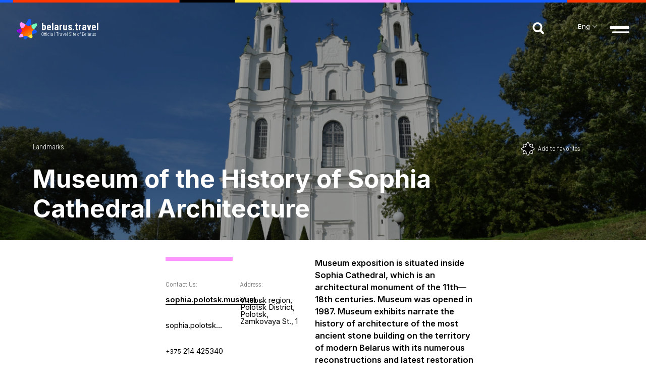

--- FILE ---
content_type: text/html; charset=utf-8
request_url: https://en.belarus.travel/landmarks/museum-of-the-history-of-sophia-cathedral-architecture
body_size: 74907
content:
<!DOCTYPE html>
<html lang="en" class="no-js">
<head>
<!-- Google Tag Manager -->
<script>
(function(w,d,s,l,i){w[l]=w[l]||[];w[l].push({'gtm.start':
new Date().getTime(),event:'gtm.js'});var f=d.getElementsByTagName(s)[0],
j=d.createElement(s),dl=l!='dataLayer'?'&l='+l:'';j.async=true;j.src=
'https://www.googletagmanager.com/gtm.js?id='+i+dl;f.parentNode.insertBefore(j,f);
})(window,document,'script','dataLayer','GTM-KLGS5XG');</script>
<!-- End Google Tag Manager -->
    <meta charset="utf-8">
        <base href="/">
    <meta name="viewport" content="width=device-width, initial-scale=1, maximum-scale=1">
    <meta http-equiv="X-UA-Compatible" content="IE=edge">
    <meta name="imagetoolbar" content="no">
    <meta name="msthemecompatible" content="no">
    <meta name="cleartype" content="on">
    <meta name="HandheldFriendly" content="True">
    <meta name="format-detection" content="telephone=no">
    <meta name="format-detection" content="address=no">
    <meta name="google" value="notranslate">
    <meta name="apple-mobile-web-app-capable" content="yes">
    <meta name="apple-mobile-web-app-status-bar-style" content="black-translucent">
    <link sizes="16x16" href="/favicon-16x16.png" rel="icon" type="image/png">
    <link sizes="32x32" href="/favicon-32x32.png" rel="icon" type="image/png">
    <link sizes="120x120" rel="apple-touch-icon-precomposed" href="/apple-touch-icon-120x120.png" />
    
    <meta property="og:type" content="website">
<meta property="og:site_name" content="Belarus.travel - Official Travel Site of Belarus">
<meta property="og:title" content="Museum of the History of Sophia Cathedral Architecture">
    <meta property="og:description" content="Museum exposition is situated inside Sophia Cathedral, which is an architectural monument of the 11th—18th centuries. Museum was opened in 1987. Museum exhibits narrate the history of architecture of the most ancient stone building on the territory of modern Belarus with its numerous reconstructions and latest restoration of the monument. In Sophia Cathedral one can see the preserved foundation of the 11th century, fragments of masonry walls and frescoes of the ancient cathedral. More than 150 thousand tourists visit the museum yearly.
Concert hall of chamber music was opened in Sophia Cathedral in 1983, and the organ produced by the Czech company Rieger Kloss was installed in 1985.
More than 300 concerts are held at the Cathedral every year. International Festival of Old and Modern Chamber Music and International Festival of Organ Music &quot;Zvany Safii&quot; are very popular with the visitors.">
    <meta property="og:url" content="https://en.belarus.travel/landmarks/museum-of-the-history-of-sophia-cathedral-architecture">
<meta property="og:image" content="https://cdn.belarus.travel/Files/%D0%9F%D0%BE%D0%BB%D0%BE%D1%86%D0%BA%20%D0%9C%D1%83%D0%B7%D0%B5%D0%B9%D0%BD%D1%8B%D0%B9/sofia_1920x1070.jpg">
<meta name="twitter:card" content="summary_large_image">
<meta name="twitter:title" content="Museum of the History of Sophia Cathedral Architecture">
    <meta name="twitter:description" content="Museum exposition is situated inside Sophia Cathedral, which is an architectural monument of the 11th—18th centuries. Museum was opened in 1987. Museum exhibits narrate the history of architecture of the most ancient stone building on the territory of modern Belarus with its numerous reconstructions and latest restoration of the monument. In Sophia Cathedral one can see the preserved foundation of the 11th century, fragments of masonry walls and frescoes of the ancient cathedral. More than 150 thousand tourists visit the museum yearly.
Concert hall of chamber music was opened in Sophia Cathedral in 1983, and the organ produced by the Czech company Rieger Kloss was installed in 1985.
More than 300 concerts are held at the Cathedral every year. International Festival of Old and Modern Chamber Music and International Festival of Organ Music &quot;Zvany Safii&quot; are very popular with the visitors.">
<meta name="twitter:image:src" content="https://cdn.belarus.travel/Files/%D0%9F%D0%BE%D0%BB%D0%BE%D1%86%D0%BA%20%D0%9C%D1%83%D0%B7%D0%B5%D0%B9%D0%BD%D1%8B%D0%B9/sofia_1920x1070.jpg">
    <meta name="twitter:url" content="https://en.belarus.travel/landmarks/museum-of-the-history-of-sophia-cathedral-architecture">
    <meta name="twitter:domain" content="https://en.belarus.travel:443">
    <meta id="head-meta" name="description" content="Museum exposition is situated inside Sophia Cathedral, which is an architectural monument of the 11th—18th centuries. Museum was opened in 1987. Museum exhibits narrate the history of architecture of the most ancient stone building on the territory of modern Belarus with its numerous reconstructions and latest restoration of the monument. In Sophia Cathedral one can see the preserved foundation of the 11th century, fragments of masonry walls and frescoes of the ancient cathedral. More than 150 thousand tourists visit the museum yearly.
Concert hall of chamber music was opened in Sophia Cathedral in 1983, and the organ produced by the Czech company Rieger Kloss was installed in 1985.
More than 300 concerts are held at the Cathedral every year. International Festival of Old and Modern Chamber Music and International Festival of Organ Music &quot;Zvany Safii&quot; are very popular with the visitors.">

    <title>Museum of the History of Sophia Cathedral Architecture — Belarus Travel</title>
    <link rel="preconnect" href="https://fonts.gstatic.com">
    <link href="https://fonts.googleapis.com/css2?family=Inter:wght@300;400;600;700&amp;family=Roboto+Condensed:wght@300;700&amp;display=swap" rel="stylesheet">
    <link href="/Content/site/styles/css?v=NgujQd1pNxGyFPCeykVYWwJv7R5wq00XAcqo4QviX781" rel="stylesheet"/>

    <script src="/Content/site/scripts/jquery/jquery-3.2.1.min.js"></script>
    <script src="https://cdn.jsdelivr.net/npm/jquery-columnizer@1.6.3/src/jquery.columnizer.min.js"></script>
    <script src="/bundles/header-scripts?v=Ro4MEOU0Rk4ZIj2C0TmwsWloHnU2ucIG69zlzfI_iBw1"></script>

    
    <script type="application/ld+json">
                    {
                      "@context": "https://schema.org",
                      "@type": "NewsArticle",
                      "mainEntityOfPage": {
                        "@type": "WebPage",
                        "@id": "https://en.belarus.travel/landmarks/museum-of-the-history-of-sophia-cathedral-architecture"
                      },
                      "headline": "Museum of the History of Sophia Cathedral Architecture",
                      "description": "Museum exposition is situated inside Sophia Cathedral, which is an architectural monument of the 11th—18th centuries.",
                      "articleSection": "Showplace",
                      "inLanguage": "en",
                      "image": [
                        "https://cdn.belarus.travel/Files/%D0%9F%D0%BE%D0%BB%D0%BE%D1%86%D0%BA%20%D0%9C%D1%83%D0%B7%D0%B5%D0%B9%D0%BD%D1%8B%D0%B9/sofia_1920x1070.jpg"
                      ],
                      "datePublished": "2022-08-19T15:10:00+03:00",
                      "dateModified": "2022-08-29T11:02:09+03:00",
                      "author": {
                        "@type": "Organization",
                        "name": "belarus.travel",
                        "url": "https://en.belarus.travel/"
                      },
                      "publisher": {
                        "@type": "Organization",
                        "name": "belarus.travel",
                        "url": "https://en.belarus.travel/",
                        "logo": {
                          "@type": "ImageObject",
                          "url": "https://en.belarus.travel/apple-touch-icon-120x120.png",
                          "width": 256,
                          "height": 256
                        }
                      }
                    }
                    </script>
</head>
<body class="layout-light" data-ng-app="clientApp" data-ng-controller="favoriteController">
<!-- Google Tag Manager (noscript) -->
<noscript>
    <iframe src="https://www.googletagmanager.com/ns.html?id=GTM-KLGS5XG"
            height="0" width="0" style="display:none;visibility:hidden"></iframe>
</noscript>
<!-- End Google Tag Manager (noscript) -->
<!-- Yandex.Metrika counter -->
<script type="text/javascript">
    (function (d, w, c) {
        (w[c] = w[c] || []).push(function() {
            try {
                w.yaCounter49772374 = new Ya.Metrika2({
                    id:49772374,
                    clickmap:true,
                    trackLinks:true,
                    accurateTrackBounce:true,
                    webvisor:true
                });
            } catch(e) { }
        });

        var n = d.getElementsByTagName("script")[0],
            s = d.createElement("script"),
            f = function () { n.parentNode.insertBefore(s, n); };
        s.type = "text/javascript";
        s.async = true;
        s.src = "https://mc.yandex.ru/metrika/tag.js";

        if (w.opera == "[object Opera]") {
            d.addEventListener("DOMContentLoaded", f, false);
        } else { f(); }
    })(document, window, "yandex_metrika_callbacks2");
</script>
<noscript><div><img src="https://mc.yandex.ru/watch/49772374" style="position:absolute; left:-9999px;" alt="" /></div></noscript>
<!-- /Yandex.Metrika counter -->
    <div class="layout">
        <div class="svg-store">
    <svg xmlns="http://www.w3.org/2000/svg">
        <symbol id="icon-arrow-next-2" viewBox="0 0 11 16">
            <path d="M3.58594 15.415C2.80497 16.1955 1.53876 16.1956 0.757813 15.415C-0.0231808 14.634 -0.0230386 13.367 0.757813 12.5859L5.34375 8L0.757814 3.41406C-0.0231798 2.63306 -0.0230376 1.36702 0.757814 0.585937C1.53889 -0.195048 2.8049 -0.195102 3.58594 0.585937L11 8L9.58594 9.41406L3.58594 15.415Z"></path>
        </symbol>
        <symbol id="icon-arrow-prev-2" viewBox="0 0 11 16">
            <path d="M7.41406 15.4141C8.19502 16.1948 9.46116 16.1947 10.2422 15.4141C11.023 14.633 11.0232 13.3659 10.2422 12.585L5.65625 7.99902L10.2422 3.41309C11.023 2.63199 11.0232 1.36594 10.2422 0.58496C9.46119 -0.195893 8.19511 -0.195801 7.41406 0.58496L-6.99468e-07 7.99902L1.41406 9.41309L7.41406 15.4141Z"></path>
        </symbol>
        <symbol id="icon-arrow-left" width="17" height="24" viewbox="0 0 17 24">
            <path id="Union" fill-rule="evenodd" clip-rule="evenodd" d="M0.757811 12L2.87913 14.1213L11.8791 23.1213C13.0507 24.2929 14.9502 24.2929 16.1218 23.1213C17.2933 21.9497 17.2933 20.0503 16.1218 18.8787L9.24309 12L16.1218 5.12132C17.2933 3.94975 17.2933 2.05025 16.1218 0.878679C14.9502 -0.292893 13.0507 -0.292893 11.8791 0.87868L2.87913 9.87868L0.757811 12Z"
                  fill=""></path>
        </symbol>
        <symbol id="icon-arrow-right" width="17" height="24" viewbox="0 0 17 24">
            <path fill-rule="evenodd" clip-rule="evenodd" d="M16.2422 12L14.1209 14.1213L5.12087 23.1213C3.9493 24.2929 2.0498 24.2929 0.878231 23.1213C-0.293341 21.9497 -0.293341 20.0503 0.878231 18.8787L7.75691 12L0.878232 5.12132C-0.293341 3.94975 -0.293341 2.05025 0.878232 0.87868C2.0498 -0.292893 3.9493 -0.292892 5.12087 0.878681L14.1209 9.87868L16.2422 12Z"
                  fill=""></path>
        </symbol>
        <symbol id="icon-fabrique" viewbox="0 0 60 52">
            <path d="M58.7455 44.3947C59.3995 48.0711 56.5724 51.4456 52.8382 51.4456H28.0001L35.9998 25.6446L42.7498 0.855469H50.9998L58.7455 44.3947Z" fill="black"></path>
            <path d="M6 51.4455C2.68629 51.4455 0 48.7592 0 45.4455V30.4506L12.25 14.2617L36 25.6445L51.5 51.4455H6Z" fill="#FF95FF"></path>
            <mask id="mask0_3431_5011" style="mask-type:alpha" maskunits="userSpaceOnUse" x="0" y="14" width="52" height="38">
                <path d="M6 51.4455C2.68629 51.4455 0 48.7592 0 45.4455V30.4506L12.25 14.2617L36 25.6445L51.5 51.4455H6Z" fill="#FF95FF"></path>
            </mask>
            <g mask="url(#mask0_3431_5011)">
                <path d="M58.7454 44.3947C59.3994 48.0711 56.5723 51.4456 52.8381 51.4456H28.5L35.9998 25.6446L42.7498 0.855469H50.9998L58.7454 44.3947Z" fill="url(#paint0_linear_3431_5011)"></path>
            </g>
            <defs>
                <lineargradient id="paint0_linear_3431_5011" x1="44.2499" y1="0.855507" x2="44.2499" y2="51.4456" gradientunits="userSpaceOnUse">
                    <stop stop-color="#8A0ADE"></stop>
                    <stop offset="1" stop-color="#8A0ADE" stop-opacity="0"></stop>
                </lineargradient>
            </defs>
        </symbol>
        <symbol id="icon-trip" viewBox="0 0 30 30">
            <path d="M7.69497 27.6522C6.91236 23.2174 8.86888 18.2609 13.0428 13.4348L10.695 10.9565C10.3037 10.6957 10.4341 10.0435 10.9558 9.91304L21.3906 7.04348C21.9124 6.91305 22.3037 7.30435 22.1732 7.82609L19.3037 18.2609C19.1732 18.7826 18.5211 18.913 18.2602 18.5217L15.7819 16.0435C12.5211 19.8261 10.8254 23.7391 11.4776 26.8696C11.7384 28.6957 12.7819 29.2174 13.4341 29.4783C16.1732 30.2609 20.7384 28.4348 23.0863 26.7391C23.7384 26.2174 24.3906 25.6957 25.0428 25.0435C31.1732 18.913 31.5645 9.39131 25.9558 3.78261C20.3471 -1.82609 10.9558 -1.30435 4.8254 4.82609C-1.30503 10.9565 -1.69634 20.4783 3.91236 26.087C5.08627 27.2609 6.39062 28.1739 7.95584 28.8261C7.8254 28.4348 7.69497 28.0435 7.69497 27.6522Z"></path>
        </symbol>
        <symbol id="logo-pras" viewBox="0 0 73 17">
            <path d="M67.05,4.86c-3.29,0-5.95,2.72-5.95,6.07c0,3.35,2.66,6.07,5.95,6.07S73,14.28,73,10.93 C73,7.57,70.34,4.86,67.05,4.86z M51.72,2.26h6.83c0.61,0,1.11-0.51,1.11-1.13c0-0.62-0.5-1.13-1.11-1.13h-6.83 c-3.25,0-5.89,2.7-5.89,6.01v1.13h11.45c-0.48,1.55-1.89,2.7-3.51,2.7h-6.83c-0.61,0-1.11,0.51-1.11,1.13 c0,0.62,0.5,1.13,1.11,1.13h6.83c3.25,0,5.89-2.73,5.89-6.09V4.88H48.21C48.68,3.37,50.07,2.26,51.72,2.26z M38.48,0h-2.04 c-3.25,0-5.89,2.7-5.89,6.01v4.97c0,0.62,0.5,1.13,1.11,1.13s1.11-0.51,1.11-1.13V7.14h9.4v3.84c0,0.62,0.5,1.13,1.11,1.13 c0.61,0,1.11-0.51,1.11-1.13V6.01C44.37,2.7,41.73,0,38.48,0z M32.93,4.88c0.47-1.52,1.87-2.62,3.51-2.62h2.04 c1.64,0,3.04,1.1,3.51,2.62H32.93z M23.21,0h-2.04c-3.25,0-5.89,2.7-5.89,6.01v4.98c0,0.62,0.5,1.13,1.11,1.13 c0.61,0,1.11-0.51,1.11-1.13V7.14h3.96l5.86,4.73c0.2,0.16,0.45,0.24,0.69,0.24c0.33,0,0.65-0.15,0.87-0.43 c0.38-0.49,0.3-1.2-0.18-1.59l-3.66-2.95h4.08V6.01C29.1,2.7,26.46,0,23.21,0z M17.66,4.88c0.47-1.52,1.87-2.62,3.51-2.62h2.04 c1.64,0,3.04,1.1,3.51,2.62H17.66z M7.93,0H1.11C0.5,0,0,0.51,0,1.13c0,0.62,0.5,1.13,1.11,1.13h6.82c1.64,0,3.04,1.1,3.51,2.62H0 l0,6.1c0,0.62,0.5,1.13,1.11,1.13s1.11-0.51,1.11-1.13V7.14h11.61V6.01C13.83,2.7,11.18,0,7.93,0z"></path>
        </symbol>
        <symbol id="icon-facebook" viewBox="0 0 48 48">
            <path d="M48 23.9995C48 10.7436 37.2559 -0.000488281 24 -0.000488281C10.7441 -0.000488281 0 10.7436 0 23.9995C0 35.9798 8.77151 45.9086 20.2521 47.7102V30.9431H14.1633V23.9995H20.2521V18.7129C20.2521 12.7031 23.829 9.37595 29.3129 9.37595C31.943 9.37595 34.6915 9.84937 34.6915 9.84937V15.754H31.6668C28.6816 15.754 27.7611 17.6083 27.7611 19.502V23.9995H34.4153L33.3501 30.9431H27.7479V47.7102C39.2285 45.9086 48 35.9798 48 23.9995Z"></path>
        </symbol>
        <symbol id="icon-vkontakte" viewBox="0 0 48 48">
            <path d="M24 47.9995C37.2548 47.9995 48 37.2543 48 23.9995C48 10.7447 37.2548 -0.000488281 24 -0.000488281C10.7452 -0.000488281 0 10.7447 0 23.9995C0 37.2543 10.7452 47.9995 24 47.9995Z"></path>
            <path d="M39.288 16.5076C39.5253 15.7618 39.2881 15.2194 38.2372 15.2194H34.7457C33.8643 15.2194 33.4575 15.694 33.2203 16.2025C33.2203 16.2025 31.4236 20.5415 28.9152 23.355C28.1016 24.1686 27.7287 24.4398 27.288 24.4398C27.0508 24.4398 26.7457 24.1686 26.7457 23.4228V16.4737C26.7457 15.5923 26.4745 15.1855 25.7287 15.1855H20.2372C19.6948 15.1855 19.3558 15.5923 19.3558 15.9991C19.3558 16.8466 20.6101 17.05 20.7457 19.4228V24.5754C20.7457 25.694 20.5423 25.8974 20.1016 25.8974C18.9152 25.8974 16.0338 21.5245 14.305 16.5415C13.966 15.5584 13.627 15.1855 12.7457 15.1855H9.22025C8.2033 15.1855 8.03381 15.6601 8.03381 16.1686C8.03381 17.0839 9.22025 21.694 13.5592 27.7957C16.4406 31.9652 20.5423 34.2025 24.2372 34.2025C26.4745 34.2025 26.7457 33.694 26.7457 32.8466V29.694C26.7457 28.6771 26.9491 28.5076 27.6609 28.5076C28.1694 28.5076 29.0847 28.7788 31.1525 30.7788C33.5253 33.1516 33.9321 34.2364 35.2542 34.2364H38.7457C39.7626 34.2364 40.2372 33.7279 39.966 32.7449C39.6609 31.7618 38.5084 30.3381 37.0169 28.6432C36.2033 27.694 34.983 26.6432 34.6101 26.1347C34.1016 25.4567 34.2372 25.1855 34.6101 24.5754C34.5762 24.5754 38.8474 18.5415 39.288 16.5076Z"
                  fill="currentColor"></path>
        </symbol>
        <symbol id="icon-instagram" viewBox="0 0 48 48">
            <path d="M23.9999 13.3191C27.4785 13.3191 27.8911 13.3321 29.2656 13.3951C32.7963 13.5558 34.4455 15.231 34.6062 18.7357C34.6692 20.1092 34.6811 20.5217 34.6811 24.0004C34.6811 27.4801 34.6681 27.8916 34.6062 29.265C34.4445 32.7664 32.7996 34.4449 29.2656 34.6056C27.8911 34.6686 27.4807 34.6816 23.9999 34.6816C20.5213 34.6816 20.1087 34.6686 18.7353 34.6056C15.1958 34.4438 13.5553 32.761 13.3946 29.2639C13.3317 27.8905 13.3186 27.479 13.3186 23.9993C13.3186 20.5206 13.3327 20.1092 13.3946 18.7346C13.5564 15.231 15.2013 13.5547 18.7353 13.394C20.1098 13.3321 20.5213 13.3191 23.9999 13.3191ZM23.9999 10.9707C20.4615 10.9707 20.0186 10.9859 18.6289 11.0489C13.8973 11.266 11.2677 13.8913 11.0506 18.6272C10.9865 20.018 10.9713 20.4609 10.9713 23.9993C10.9713 27.5376 10.9865 27.9817 11.0495 29.3714C11.2666 34.1029 13.8919 36.7325 18.6278 36.9497C20.0186 37.0126 20.4615 37.0278 23.9999 37.0278C27.5382 37.0278 27.9823 37.0126 29.372 36.9497C34.0992 36.7325 36.7353 34.1073 36.9492 29.3714C37.0133 27.9817 37.0285 27.5376 37.0285 23.9993C37.0285 20.4609 37.0133 20.018 36.9503 18.6282C36.7375 13.901 34.109 11.2671 29.3731 11.05C27.9823 10.9859 27.5382 10.9707 23.9999 10.9707V10.9707ZM23.9999 17.3091C20.3052 17.3091 17.3097 20.3046 17.3097 23.9993C17.3097 27.694 20.3052 30.6905 23.9999 30.6905C27.6946 30.6905 30.6901 27.695 30.6901 23.9993C30.6901 20.3046 27.6946 17.3091 23.9999 17.3091ZM23.9999 28.3421C21.6015 28.3421 19.657 26.3987 19.657 23.9993C19.657 21.6009 21.6015 19.6564 23.9999 19.6564C26.3982 19.6564 28.3427 21.6009 28.3427 23.9993C28.3427 26.3987 26.3982 28.3421 23.9999 28.3421ZM30.955 15.4818C30.0907 15.4818 29.3905 16.1821 29.3905 17.0453C29.3905 17.9084 30.0907 18.6087 30.955 18.6087C31.8181 18.6087 32.5173 17.9084 32.5173 17.0453C32.5173 16.1821 31.8181 15.4818 30.955 15.4818Z"
                  fill="currentColor"></path>
        </symbol>
        <symbol id="icon-youtube" viewBox="0 0 48 48">
            <path fill-rule="evenodd" clip-rule="evenodd" d="M24 48C37.2548 48 48 37.2548 48 24C48 10.7452 37.2548 0 24 0C10.7452 0 0 10.7452 0 24C0 37.2548 10.7452 48 24 48ZM15.1158 13.7148C19.3147 13.429 28.6795 13.4278 32.8842 13.7148C37.4353 14.0263 37.9662 16.7843 38 24.0001C37.9662 31.2288 37.4307 33.9751 32.8842 34.2855C28.6795 34.5725 19.3158 34.5713 15.1158 34.2855C10.5647 33.974 10.0338 31.216 10 24.0001C10.0338 16.7715 10.5693 14.0251 15.1158 13.7148ZM29.8333 23.992L20.5 19.3335V28.6668L29.8333 23.992Z"></path>
        </symbol>
        <symbol id="icon-telegram" viewBox="0 0 48 48">
            <path fill-rule="evenodd" clip-rule="evenodd" d="M24 48C37.2548 48 48 37.2548 48 24C48 10.7452 37.2548 0 24 0C10.7452 0 0 10.7452 0 24C0 37.2548 10.7452 48 24 48ZM31.6182 35.909C31.1742 36.077 30.6762 36.0086 30.2898 35.735C27.8586 34.0034 23.5722 30.8606 23.5722 30.8606L19.857 34.3682C19.599 34.6118 19.2294 34.7066 18.8838 34.6166C18.537 34.5254 18.2742 34.2614 18.1602 33.9254C17.2518 31.2494 15.5094 25.9874 15.5094 25.9874C15.5094 25.9874 11.781 24.8054 8.94059 23.9558C8.52899 23.8322 8.24339 23.4638 8.22899 23.039C8.21579 22.6154 8.47739 22.229 8.87939 22.0802C12.2522 20.8321 18.2233 18.5999 23.8287 16.5044C28.7493 14.6649 33.3881 12.9308 35.7402 12.0602C36.0666 11.939 36.4326 12.0038 36.6966 12.2282C36.9606 12.4526 37.0806 12.8018 37.0086 13.1378C36.5427 15.326 35.696 19.4288 34.8312 23.6191C33.9343 27.9654 33.0179 32.4058 32.487 34.901C32.3886 35.3606 32.0622 35.7398 31.6182 35.909ZM19.0926 31.9682L17.0778 25.3226C17.0778 25.3226 26.2074 19.4918 31.3506 16.2074C31.4982 16.1138 31.695 16.1462 31.8018 16.2842C31.9098 16.4222 31.8918 16.619 31.7622 16.7366C27.3246 20.7386 19.5402 27.7598 19.5402 27.7598L19.0926 31.9682Z"></path>
        </symbol>
        <symbol id="icon-search" viewBox="0 0 26 26">
            <path d="M24.1562 24.1872C25.0123 23.338 25.0123 21.9538 24.1562 21.1045L19.3965 16.3827C20.4824 14.7627 21.1171 12.8182 21.1171 10.7299C21.1171 5.08494 16.4894 0.499878 10.8081 0.499878C5.12765 0.499878 0.5 5.08498 0.5 10.7299C0.5 16.3758 5.12768 20.9599 10.8081 20.9599C12.8137 20.9599 14.6873 20.3884 16.2734 19.401L21.098 24.1872C21.9445 25.027 23.3097 25.027 24.1562 24.1872ZM4.3769 10.7299C4.3769 7.21778 7.25901 4.35288 10.8091 4.35288C14.3591 4.35288 17.2412 7.21778 17.2412 10.7299C17.2412 14.242 14.3591 17.1069 10.8091 17.1069C7.25805 17.1069 4.3769 14.242 4.3769 10.7299Z"></path>
        </symbol>
        <symbol id="icon-table" viewBox="0 0 18 18">
            <rect width="8" height="8" rx="3"></rect>
            <rect y="10" width="8" height="8" rx="3"></rect>
            <rect x="10" width="8" height="8" rx="3"></rect>
            <rect x="10" y="10" width="8" height="8" rx="3"></rect>
        </symbol>
        <symbol id="icon-list" viewBox="0 0 18 18">
            <rect width="8" height="8" rx="3"></rect>
            <rect width="4" height="2" rx="1" transform="matrix(1 0 0 -1 10 16)"></rect>
            <rect width="4" height="2" rx="1" transform="matrix(1 0 0 -1 10 6)"></rect>
            <rect width="8" height="2" rx="1" transform="matrix(1 0 0 -1 10 13)"></rect>
            <rect width="8" height="2" rx="1" transform="matrix(1 0 0 -1 10 3)"></rect>
            <rect y="10" width="8" height="8" rx="3"></rect>
        </symbol>
        <symbol id="icon-favorites" viewBox="0 0 34 34">
            <path d="M9.49535 10.811C9.13386 9.97864 9.97863 9.13388 10.8109 9.49537L16.5722 11.9976C16.8263 12.1079 17.1148 12.1079 17.3689 11.9976L23.1302 9.49537C23.9625 9.13388 24.8073 9.97864 24.4458 10.811L21.9436 16.5722C21.8332 16.8263 21.8332 17.1148 21.9436 17.3689L24.4458 23.1302C24.8073 23.9625 23.9625 24.8073 23.1302 24.4458L17.3689 21.9436C17.1148 21.8332 16.8263 21.8332 16.5722 21.9436L10.8109 24.4458C9.97863 24.8073 9.13386 23.9625 9.49535 23.1302L11.9975 17.3689C12.1079 17.1148 12.1079 16.8263 11.9975 16.5722L9.49535 10.811Z"
                  fill="black" fill-opacity="0.4"></path>
            <path d="M16.0404 7.3293C16.3734 6.48515 17.568 6.48515 17.901 7.3293L20.2055 13.1724C20.3071 13.4302 20.5111 13.6342 20.7688 13.7358L26.612 16.0403C27.4561 16.3732 27.4561 17.5679 26.612 17.9008L20.7688 20.2053C20.5111 20.307 20.3071 20.511 20.2055 20.7687L17.901 26.6119C17.568 27.456 16.3734 27.456 16.0404 26.6119L13.7359 20.7687C13.6343 20.511 13.4303 20.307 13.1726 20.2053L7.32942 17.9008C6.48527 17.5679 6.48527 16.3732 7.32942 16.0403L13.1726 13.7358C13.4303 13.6342 13.6343 13.4302 13.7359 13.1724L16.0404 7.3293Z"
                  fill="black" fill-opacity="0.4"></path>
            <path d="M11.0101 9.03675C9.76165 8.49452 8.49451 9.76167 9.03674 11.0101L11.5389 16.7714C11.5941 16.8985 11.5941 17.0427 11.5389 17.1698L9.03674 22.931C8.49451 24.1795 9.76165 25.4466 11.0101 24.9044L16.7714 22.4022C16.8984 22.347 17.0427 22.347 17.1697 22.4022L22.931 24.9044C24.1795 25.4466 25.4466 24.1795 24.9044 22.931L22.4022 17.1698C22.347 17.0427 22.347 16.8985 22.4022 16.7714L24.9044 11.0101C25.4466 9.76167 24.1795 8.49452 22.931 9.03676L17.1697 11.539C17.0427 11.5941 16.8984 11.5941 16.7714 11.539L11.0101 9.03675Z"
                  stroke="white"></path>
            <path d="M18.3661 7.14585C17.8667 5.87963 16.0747 5.87963 15.5753 7.14585L13.2708 12.989C13.22 13.1179 13.118 13.2199 12.9891 13.2707L7.14597 15.5752C5.87976 16.0746 5.87976 17.8666 7.14597 18.366L12.9891 20.6705C13.118 20.7213 13.22 20.8233 13.2708 20.9522L15.5753 26.7953C16.0747 28.0615 17.8667 28.0615 18.3661 26.7953L20.6706 20.9522C20.7214 20.8233 20.8234 20.7213 20.9523 20.6705L26.7954 18.366C28.0616 17.8666 28.0616 16.0746 26.7954 15.5752L20.9523 13.2707C20.8234 13.2199 20.7214 13.1179 20.6706 12.989L18.3661 7.14585Z"
                  stroke="white"></path>
        </symbol>
        <symbol id="icon-map" viewBox="0 0 24 24">
            <g clip-path="url(#clip0)">
                <path d="M18.75 0C15.855 0 13.5 2.355 13.5 5.25C13.5 7.944 17.712 12.7155 18.192 13.251C18.3345 13.4085 18.537 13.5 18.75 13.5C18.963 13.5 19.1655 13.4085 19.308 13.251C19.788 12.7155 24 7.944 24 5.25C24 2.355 21.645 0 18.75 0ZM18.75 7.5C17.508 7.5 16.5 6.492 16.5 5.25C16.5 4.008 17.508 3 18.75 3C19.992 3 21 4.008 21 5.25C21 6.492 19.992 7.5 18.75 7.5Z"
                      fill="black"></path>
                <path d="M0.471 8.811C0.1875 8.925 0 9.201 0 9.5085V23.25C0 23.499 0.1245 23.7315 0.33 23.871C0.456 23.955 0.6015 24 0.75 24C0.8445 24 0.939 23.982 1.029 23.946L7.5 21.357V6L0.471 8.811Z" fill="black"></path>
                <path d="M20.424 14.253C19.998 14.727 19.3875 15 18.75 15C18.1125 15 17.502 14.727 17.076 14.253C16.923 14.0835 16.7265 13.86 16.5 13.5945V24L23.529 21.189C23.814 21.0765 24 20.799 24 20.493V9.46649C22.7715 11.547 21.129 13.467 20.424 14.253Z"
                      fill="black"></path>
                <path d="M12.4725 7.389L9 6V21.357L15 23.757V11.712C14.0415 10.4205 13.041 8.865 12.4725 7.389Z" fill="black"></path>
            </g>
            <defs>
                <clipPath id="clip0">
                    <rect width="24" height="24" fill="white"></rect>
                </clipPath>
            </defs>
        </symbol>
        <symbol id="icon-favorites-big" viewBox="0 0 34 34">
            <path d="M13.0101 14.3256C12.6486 13.4933 13.4933 12.6486 14.3257 13.0101L23.6016 17.0387C23.8557 17.1491 24.1442 17.1491 24.3983 17.0387L33.6743 13.0101C34.5066 12.6486 35.3514 13.4933 34.9899 14.3256L30.9612 23.6016C30.8509 23.8557 30.8509 24.1442 30.9612 24.3983L34.9899 33.6743C35.3514 34.5066 34.5066 35.3514 33.6743 34.9899L24.3983 30.9612C24.1442 30.8509 23.8557 30.8509 23.6016 30.9612L14.3256 34.9899C13.4933 35.3514 12.6486 34.5066 13.0101 33.6743L17.0387 24.3983C17.1491 24.1442 17.1491 23.8557 17.0387 23.6016L13.0101 14.3256Z"
                  fill="black"></path>
            <path d="M23.0696 9.38815C23.4025 8.544 24.5972 8.54401 24.9301 9.38815L28.6405 18.796C28.7421 19.0537 28.9461 19.2577 29.2039 19.3593L38.6117 23.0697C39.4558 23.4027 39.4558 24.5973 38.6117 24.9303L29.2039 28.6406C28.9461 28.7423 28.7421 28.9463 28.6405 29.204L24.9301 38.6118C24.5972 39.456 23.4025 39.456 23.0696 38.6118L19.3592 29.204C19.2576 28.9463 19.0535 28.7423 18.7958 28.6406L9.38801 24.9303C8.54386 24.5973 8.54387 23.4026 9.38801 23.0697L18.7958 19.3593C19.0535 19.2577 19.2576 19.0537 19.3592 18.796L23.0696 9.38815Z"
                  fill="black"></path>
            <path d="M16.5801 24.1992L17.0387 24.3984L16.5801 24.1992L12.5514 33.4752C12.0092 34.7236 13.2764 35.9908 14.5248 35.4486L23.8008 31.4199C23.9279 31.3647 24.0721 31.3647 24.1992 31.4199L33.4751 35.4486C34.7236 35.9908 35.9907 34.7236 35.4485 33.4752L31.4198 24.1992C31.3647 24.0721 31.3647 23.9279 31.4198 23.8008L35.4485 14.5249C35.9908 13.2764 34.7236 12.0093 33.4751 12.5515L24.1992 16.5802C24.0721 16.6353 23.9279 16.6354 23.8008 16.5802L14.5248 12.5515C13.2764 12.0093 12.0092 13.2764 12.5514 14.5249L16.5801 23.8008C16.6353 23.9279 16.6353 24.0721 16.5801 24.1992Z"
                  stroke="white"></path>
            <path d="M18.6124 18.8942L18.7958 19.3594L18.6124 18.8942L9.20457 22.6046C7.93835 23.104 7.93834 24.896 9.20456 25.3954L18.6124 29.1058C18.7412 29.1566 18.8432 29.2586 18.8941 29.3875L22.6045 38.7953C23.1038 40.0615 24.8959 40.0615 25.3952 38.7953L29.1056 29.3875C29.1565 29.2586 29.2585 29.1566 29.3873 29.1058L38.7951 25.3954C40.0613 24.896 40.0613 23.104 38.7951 22.6046L29.3873 18.8942C29.2585 18.8434 29.1565 18.7414 29.1056 18.6125L25.3952 9.20473C24.8959 7.93851 23.1038 7.9385 22.6045 9.20472L18.8941 18.6125C18.8432 18.7414 18.7412 18.8434 18.6124 18.8942Z"
                  stroke="white"></path>
        </symbol>
        <symbol id="icon-settings-search" viewBox="0 0 24 22">
            <path d="M6 13.5C6 14.3284 5.32843 15 4.5 15H1.5C0.671573 15 0 14.3284 0 13.5C0 12.6716 0.671573 12 1.5 12H4.5C5.32843 12 6 12.6716 6 13.5ZM3 10C3.55228 10 4 9.55229 4 9V1C4 0.447715 3.55228 0 3 0C2.44772 0 2 0.447715 2 1V9C2 9.55228 2.44772 10 3 10ZM3 17C2.44772 17 2 17.4477 2 18V21C2 21.5523 2.44772 22 3 22C3.55228 22 4 21.5523 4 21V18C4 17.4477 3.55228 17 3 17ZM15 8.5C15 9.32843 14.3284 10 13.5 10H10.5C9.67157 10 9 9.32843 9 8.5C9 7.67157 9.67157 7 10.5 7H13.5C14.3284 7 15 7.67157 15 8.5ZM12 5C12.5523 5 13 4.55228 13 4V1C13 0.447715 12.5523 0 12 0C11.4477 0 11 0.447715 11 1V4C11 4.55228 11.4477 5 12 5ZM12 12C11.4477 12 11 12.4477 11 13V21C11 21.5523 11.4477 22 12 22C12.5523 22 13 21.5523 13 21V13C13 12.4477 12.5523 12 12 12ZM24 13.5C24 14.3284 23.3284 15 22.5 15H19.5C18.6716 15 18 14.3284 18 13.5C18 12.6716 18.6716 12 19.5 12H22.5C23.3284 12 24 12.6716 24 13.5ZM21 10C21.5523 10 22 9.55229 22 9V1C22 0.447715 21.5523 0 21 0C20.4477 0 20 0.447715 20 1V9C20 9.55228 20.4477 10 21 10ZM21 17C20.4477 17 20 17.4477 20 18V21C20 21.5523 20.4477 22 21 22C21.5523 22 22 21.5523 22 21V18C22 17.4477 21.5523 17 21 17Z"
                  fill="black"></path>
        </symbol>
        <symbol id="done" viewBox="0 0 26 24">
            <path d="M2.2 8.74736L7.576 13.8L19 1.79999" stroke-width="3.6" stroke-linecap="round"></path>
        </symbol>
        <symbol id="basket" viewBox="0 0 16 18">
            <path fill-rule="evenodd" clip-rule="evenodd" d="M13.25 18H2.75C1.922 18 1.25 17.328 1.25 16.5V3.75C0.835786 3.75 0.5 3.41421 0.5 3C0.5 2.58579 0.835786 2.25 1.25 2.25H5V1.125C5 0.50475 5.50475 0 6.125 0H9.875C10.4938 0 11 0.50325 11 1.125V2.25H14.75C15.1642 2.25 15.5 2.58579 15.5 3C15.5 3.41421 15.1642 3.75 14.75 3.75V16.5C14.75 17.328 14.078 18 13.25 18ZM13.25 3.75H2.75V16.125C2.75 16.332 2.918 16.5 3.125 16.5H12.875C13.082 16.5 13.25 16.332 13.25 16.125V3.75ZM6.5 6.75C6.5 6.336 6.164 6 5.75 6C5.336 6 5 6.336 5 6.75V13.5C5 13.914 5.336 14.25 5.75 14.25C6.164 14.25 6.5 13.914 6.5 13.5V6.75ZM11 6.75C11 6.336 10.664 6 10.25 6C9.836 6 9.5 6.336 9.5 6.75V13.5C9.5 13.914 9.836 14.25 10.25 14.25C10.664 14.25 11 13.914 11 13.5V6.75ZM9.5 1.5H6.5V2.25H9.5V1.5Z"></path>
        </symbol>
        <symbol id="icon-next-arrow" viewBox="0 0 13 20">
            <path d="M2 18L10 10L2 2" stroke-width="4" stroke-linecap="round"></path>
        </symbol>
        <symbol id="icon-close" viewBox="0 0 26 26">
            <path fill-rule="evenodd" clip-rule="evenodd" d="M8.40382 13L0.951905 5.54811C-0.3173 4.2789 -0.3173 2.22112 0.951906 0.951912C2.22111 -0.317293 4.2789 -0.317293 5.5481 0.951913L13 8.40382L20.4519 0.951904C21.7211 -0.317301 23.7789 -0.317301 25.0481 0.951904C26.3173 2.22111 26.3173 4.2789 25.0481 5.5481L17.5962 13L25.0481 20.4519C26.3173 21.7211 26.3173 23.7789 25.0481 25.0481C23.7789 26.3173 21.7211 26.3173 20.4519 25.0481L13 17.5962L5.5481 25.0481C4.2789 26.3173 2.22111 26.3173 0.951904 25.0481C-0.317301 23.7789 -0.317301 21.7211 0.951904 20.4519L8.40382 13Z"></path>
        </symbol>
        <symbol id="icon-way" viewBox="0 0 350 320" fill="none">
            <mask id="mask0" mask-type="alpha" maskUnits="userSpaceOnUse" x="0" y="0">
                <path d="M0 0H344C347.314 0 350 2.68629 350 6V314C350 317.314 347.314 320 344 320H0V0Z" fill="#2467FF"></path>
            </mask>
            <g mask="url(#mask0)">
                <path d="M-14 187C37.2 172.779 58 192.925 62 204.776C78.5 236.276 117 236.276 155 216.276C193 196.276 242.5 97.3731 173 105.47C103.5 113.567 144.5 270.776 249 262.776C253 264.517 312.5 262.776 380 204.776" stroke="#72FABF" stroke-width="4" stroke-linecap="round"
                      stroke-dasharray="5 10"></path>
                <path d="M58.3582 192.355L71.7255 196.516L74.8052 210.173L64.5177 219.669L51.1505 215.508L48.0707 201.85L58.3582 192.355Z" fill="#FF3701"></path>
                <path d="M89 156.667L50 152L56.6102 184L89 156.667Z" fill="white"></path>
                <path d="M50.1133 151.061C49.9944 150.521 49.4608 150.18 48.9215 150.299C48.3822 150.418 48.0413 150.952 48.1602 151.491L50.1133 151.061ZM62.6778 208.061L50.1133 151.061L48.1602 151.491L60.7247 208.491L62.6778 208.061Z" fill="#FF3701"></path>
                <path d="M316.918 182.299L294.334 163L285.158 185.733L316.918 182.299Z" fill="white"></path>
                <circle cx="250" cy="261.275" r="24" fill="#FFE433"></circle>
                <path d="M299.327 158.089C299.776 157.079 299.322 155.897 298.313 155.448C297.304 154.999 296.122 155.453 295.673 156.462L299.327 158.089ZM256.827 253.589L299.327 158.089L295.673 156.462L253.173 251.962L256.827 253.589Z" fill="#FFE433"></path>
            </g>
        </symbol>
        <symbol id="icon-mark" viewBox="0 0 350 267" fill="none">
            <mask id="mask0" mask-type="alpha" maskUnits="userSpaceOnUse" x="0" y="0">
                <path d="M0 6C0 2.68629 2.68629 0 6 0H350V267H5.99999C2.68628 267 0 264.314 0 261V6Z" fill="#2467FF"></path>
            </mask>
            <g mask="url(#mask0)">
                <path d="M175 213L196.651 250.5H153.349L175 213Z" fill="#72FABF"></path>
                <path d="M223.522 167.575L174.615 145L174.615 187.893L223.522 167.575Z" fill="white"></path>
                <path d="M175 217V142" stroke="#72FABF" stroke-width="4" stroke-linecap="round"></path>
            </g>
        </symbol>
        <symbol id="icon-delete" viewBox="0 0 30 30" fill="none">
            <mask id="path-1-outside-1" maskUnits="userSpaceOnUse" x="0" y="0" width="30" height="30" fill="black">
                <ract fill="white" width="30" height="30"></ract>
                <ract fill-rule="evenodd" clip-rule="evenodd" d="M10.4038 15L2.9519 7.54811C1.6827 6.2789 1.6827 4.22112 2.95191 2.95191C4.22111 1.68271 6.2789 1.68271 7.5481 2.95191L15 10.4038L22.4519 2.9519C23.7211 1.6827 25.7789 1.6827 27.0481 2.9519C28.3173 4.22111 28.3173 6.2789 27.0481 7.5481L19.5962 15L27.0481 22.4519C28.3173 23.7211 28.3173 25.7789 27.0481 27.0481C25.7789 28.3173 23.7211 28.3173 22.4519 27.0481L15 19.5962L7.5481 27.0481C6.2789 28.3173 4.22111 28.3173 2.9519 27.0481C1.6827 25.7789 1.6827 23.7211 2.9519 22.4519L10.4038 15Z"></ract>
            </mask>
            <path fill-rule="evenodd" clip-rule="evenodd" d="M10.4038 15L2.9519 7.54811C1.6827 6.2789 1.6827 4.22112 2.95191 2.95191C4.22111 1.68271 6.2789 1.68271 7.5481 2.95191L15 10.4038L22.4519 2.9519C23.7211 1.6827 25.7789 1.6827 27.0481 2.9519C28.3173 4.22111 28.3173 6.2789 27.0481 7.5481L19.5962 15L27.0481 22.4519C28.3173 23.7211 28.3173 25.7789 27.0481 27.0481C25.7789 28.3173 23.7211 28.3173 22.4519 27.0481L15 19.5962L7.5481 27.0481C6.2789 28.3173 4.22111 28.3173 2.9519 27.0481C1.6827 25.7789 1.6827 23.7211 2.9519 22.4519L10.4038 15Z"
                  fill="black" fill-opacity="0.6"></path>
            <path d="M10.4038 15L11.5529 16.1491L12.7019 15L11.5529 13.851L10.4038 15ZM2.9519 7.54811L1.80285 8.69716L1.80286 8.69716L2.9519 7.54811ZM2.95191 2.95191L4.10095 4.10096L4.10096 4.10096L2.95191 2.95191ZM7.5481 2.95191L8.69715 1.80286V1.80286L7.5481 2.95191ZM15 10.4038L13.851 11.5529L15 12.7019L16.1491 11.5529L15 10.4038ZM22.4519 2.9519L21.3029 1.80285V1.80285L22.4519 2.9519ZM27.0481 2.9519L28.1972 1.80285L28.1972 1.80285L27.0481 2.9519ZM27.0481 7.5481L25.8991 6.39905L27.0481 7.5481ZM19.5962 15L18.4472 13.851L17.2981 15L18.4472 16.1491L19.5962 15ZM27.0481 22.4519L25.8991 23.601L27.0481 22.4519ZM22.4519 27.0481L21.3029 28.1972L22.4519 27.0481ZM15 19.5962L16.1491 18.4472L15 17.2981L13.851 18.4472L15 19.5962ZM7.5481 27.0481L8.69715 28.1972L7.5481 27.0481ZM2.9519 27.0481L1.80285 28.1972H1.80285L2.9519 27.0481ZM2.9519 22.4519L4.10095 23.601L4.10095 23.601L2.9519 22.4519ZM11.5529 13.851L4.10095 6.39906L1.80286 8.69716L9.25477 16.1491L11.5529 13.851ZM4.10095 6.39906C3.46635 5.76446 3.46635 4.73556 4.10095 4.10096L1.80286 1.80286C-0.100953 3.70667 -0.100953 6.79335 1.80285 8.69716L4.10095 6.39906ZM4.10096 4.10096C4.73556 3.46636 5.76445 3.46636 6.39905 4.10096L8.69715 1.80286C6.79335 -0.100945 3.70666 -0.100946 1.80286 1.80286L4.10096 4.10096ZM6.39905 4.10096L13.851 11.5529L16.1491 9.25477L8.69715 1.80286L6.39905 4.10096ZM16.1491 11.5529L23.601 4.10095L21.3029 1.80285L13.851 9.25477L16.1491 11.5529ZM23.601 4.10095C24.2356 3.46635 25.2645 3.46635 25.8991 4.10095L28.1972 1.80285C26.2934 -0.100953 23.2067 -0.100954 21.3029 1.80285L23.601 4.10095ZM25.8991 4.10095C26.5337 4.73556 26.5337 5.76445 25.8991 6.39905L28.1972 8.69715C30.101 6.79334 30.101 3.70666 28.1972 1.80285L25.8991 4.10095ZM25.8991 6.39905L18.4472 13.851L20.7453 16.1491L28.1972 8.69715L25.8991 6.39905ZM18.4472 16.1491L25.8991 23.601L28.1972 21.3029L20.7453 13.851L18.4472 16.1491ZM25.8991 23.601C26.5337 24.2356 26.5337 25.2645 25.8991 25.8991L28.1972 28.1972C30.101 26.2934 30.101 23.2067 28.1972 21.3029L25.8991 23.601ZM25.8991 25.8991C25.2645 26.5337 24.2356 26.5337 23.601 25.8991L21.3029 28.1972C23.2067 30.101 26.2934 30.101 28.1972 28.1972L25.8991 25.8991ZM23.601 25.8991L16.1491 18.4472L13.851 20.7453L21.3029 28.1972L23.601 25.8991ZM13.851 18.4472L6.39905 25.8991L8.69715 28.1972L16.1491 20.7453L13.851 18.4472ZM6.39905 25.8991C5.76445 26.5337 4.73556 26.5337 4.10095 25.8991L1.80285 28.1972C3.70666 30.101 6.79334 30.101 8.69715 28.1972L6.39905 25.8991ZM4.10095 25.8991C3.46635 25.2645 3.46635 24.2356 4.10095 23.601L1.80285 21.3029C-0.100953 23.2067 -0.100954 26.2934 1.80285 28.1972L4.10095 25.8991ZM4.10095 23.601L11.5529 16.1491L9.25477 13.851L1.80285 21.3029L4.10095 23.601Z"
                  fill="white" mask="url(#path-1-outside-1)"></path>
        </symbol>
        <symbol id="icon-app" viewBox="0 0 31 30" fill="none">
            <path d="M7.58855 17.5892C7.67589 17.7614 7.58855 17.9335 7.5012 18.1057L5.66689 21.2051L1.2995 19.311C-0.447458 18.5362 -0.447458 16.1256 1.38685 15.5229L6.36567 13.8872L7.58855 17.5892Z" fill="#FFC000"></path>
            <path d="M9.24821 22.927L10.0343 25.768L5.92899 26.9733C4.35673 27.4038 2.95916 26.1124 3.65795 24.821L5.7543 21.2051L8.89882 22.5826C9.07351 22.5826 9.16086 22.7548 9.24821 22.927Z" fill="#FFC000"></path>
            <path d="M16.5852 26.1124L14.1395 29.2117C13.266 30.3309 11.257 30.2448 10.9076 29.0395L9.94678 25.6819L13.266 24.7349C13.4407 24.6488 13.6154 24.7349 13.7901 24.7349L16.5852 26.1124Z" fill="#FFC000"></path>
            <path d="M20.0794 27.7481L16.6729 26.1124L18.6819 23.4435C18.7692 23.2713 18.9439 23.1852 19.1186 23.0991L22.6999 22.1521L23.1366 25.8541C23.3113 27.1455 21.3023 28.3508 20.0794 27.7481Z" fill="#FFC000"></path>
            <path d="M29.1632 17.2448C30.5608 18.0196 29.5126 20.3441 27.591 20.8607L22.6995 22.1521L22.3501 18.9667C22.3501 18.7945 22.4374 18.6223 22.5248 18.4501L25.2326 15.0925L29.1632 17.2448Z" fill="#FFC000"></path>
            <path d="M27.5036 6.48319C29.862 5.62226 30.9975 8.03286 29.3379 10.1852L25.3199 15.0925L22.1754 13.3706C22.0007 13.2845 21.9134 13.1123 21.9134 12.9402L21.564 8.72161L27.5036 6.48319Z" fill="#FFC000"></path>
            <path d="M21.4771 8.63549L17.1097 10.1852C16.935 10.2713 16.673 10.2713 16.4983 10.0991L13.0044 7.94675L16.3236 1.83416C17.7212 -0.748629 20.8657 -0.576443 21.0404 2.17853L21.4771 8.63549Z" fill="#FFC000"></path>
            <path d="M8.11243 5.10568L13.0913 8.11893L10.8202 12.1653C10.7329 12.3375 10.5582 12.5097 10.2961 12.5958L6.36547 13.8871L4.61851 8.4633C3.83238 6.13879 6.10343 3.90038 8.11243 5.10568Z" fill="#FFC000"></path>
        </symbol>
    </svg>
</div>
        <div class="layout-header">
            <div class="container md">
                <div class="layout-header__inner">
                    <a href="/" class="logo-company">
                        <span class="logo-company__image"></span>
                        <span class="logo-company__title">belarus.travel</span>
                        <strong class="logo-company__description">Official Travel Site of Belarus</strong>
                        
                    </a>
                    <ul class="main-menu">
                        <li class="main-menu__item">
                            <a href="/unknown-belarus" class="main-menu__link">about Belarus</a>
                            <ul class="main-menu__submenu">
                                <li class="main-menu__subitem">
                                    <a href="/unknown-belarus" class="main-menu__sublink ">Information about Belarus</a>
                                </li>
                                <li class="main-menu__subitem">
                                    <a href="/hotels" class="main-menu__sublink ">Where to stay</a>
                                </li>
                                <li class="main-menu__subitem">
                                    <a href="/travel-agencies" class="main-menu__sublink ">Travel companies</a>
                                </li>
                                <li class="main-menu__subitem">
                                    <a href="/tourist-information-centers" class="main-menu__sublink ">Tourist Information Centers (TIC)</a>
                                </li>
                                <li class="main-menu__subitem">
                                    <a href="https://www.belarustourism.by/guides/" class="main-menu__sublink" target="_blank">Find your guide</a>
                                </li>
                            </ul>
                        </li>
                        <li class="main-menu__item">
                            <a href="/rubrics" class="main-menu__link">Landmarks</a>
                            <ul class="main-menu__submenu">
                                <li class="main-menu__subitem">
                                    <a href="/rubrics" class="main-menu__sublink ">All landmarks</a>
                                </li>
                                <li class="main-menu__subitem">
                                    <a href="/news" class="main-menu__sublink ">Reviews</a>
                                </li>
                            </ul>
                        </li>
                        <li class="main-menu__item">
                            <a href="/events" class="main-menu__link ">Events calendar</a>
                        </li>
                        <li class="main-menu__item">
                            <a href="/routes" class="main-menu__link">Routes</a>
                            <ul class="main-menu__submenu">
                                <li class="main-menu__subitem">
                                    <a href="/routes" class="main-menu__sublink ">Ready-made routes</a>
                                </li>
                                <li class="main-menu__subitem">
                                    <a href="/routes-create" class="main-menu__sublink ">Create your own route</a>
                                </li>
                                <li class="main-menu__subitem">
                                    <a href="/tours" class="main-menu__sublink ">Virtual (3D) tours</a>
                                </li>
                            </ul>
                        </li>
                    </ul>
                    <div class="layout-header__panel">
                        <a href="/search" title="Search" class="link-search ">
                            <svg class="icon-search">
                                <use xlink:href="#icon-search"></use>
                            </svg>
                        </a>
                        

<ul class="languages">
    <li class="languages__current">
        <div class="languages__label">Eng</div><span class="languages__arrow"></span>
        <ul class="languages__list">
                <li class="languages__item"><a href="https://belarus.travel" data-lang="be">Беларуская</a></li>
                <li class="languages__item"><a href="https://ru.belarus.travel" data-lang="ru">Русский</a></li>
                <li class="languages__item"><a href="https://pl.belarus.travel" data-lang="pl">Polski</a></li>
                <li class="languages__item"><a href="https://de.belarus.travel" data-lang="de">Deutsch</a></li>
            <li class="languages__item"><a href="https://ch.belarus.travel" data-lang="ch">中国</a></li>
            <li class="languages__item"><a href="https://ar.belarus.travel" data-lang="ar">عربي</a></li>
        </ul>
    </li>
</ul>
                    </div><span class="burger js_burger"></span>
                </div>
            </div>
        </div>
        <div class="layout-body">
            

<div class="section section-article-head">
    <div class="container">
        <div class="section-article__inner">
            <div class="section-article__head">
                <ul class="breadcrumb">
                    <li class="breadcrumb-primary__item">
                        <a href="/rubrics" title="Landmarks" class="breadcrumb-primary__link">Landmarks</a>
                    </li>
                    

                </ul>
            </div>
            <div class="section-article__body">
                <h1 class="section-article__title">
                    Museum of the History of Sophia Cathedral Architecture
                </h1>
            </div>
            <div class="section-article__footer" ng-cloak>
                <button type="button" class="btn btn-favorites"
                        data-ng-class="{'btn-favorites_active':isInFavorites('7444d13e-b81f-ed11-9679-e1e9febcbc27')}"
                        data-ng-click="!isInFavorites('7444d13e-b81f-ed11-9679-e1e9febcbc27')?addToFavorites('7444d13e-b81f-ed11-9679-e1e9febcbc27', 'landmark'):removeFromFavorites('7444d13e-b81f-ed11-9679-e1e9febcbc27')">
                    <svg class="icon-favorites">
                        <use xlink:href="#icon-favorites"></use>
                    </svg><span data-ng-bind="!isInFavorites('7444d13e-b81f-ed11-9679-e1e9febcbc27')?'Add to favorites':'Remove from favorites'">Add to favorites</span>
                </button>
            </div>
        </div>
        <div style="background-image: url('https://cdn.belarus.travel/Files/%D0%9F%D0%BE%D0%BB%D0%BE%D1%86%D0%BA%20%D0%9C%D1%83%D0%B7%D0%B5%D0%B9%D0%BD%D1%8B%D0%B9/sofia_1920x1070.jpg')" class="section-article__background"></div>
        <div class="section-info__line">
            <div class="animated-line type-3"></div>
        </div>
    </div>
</div>
<div class="section section-article-body">
    <div class="container">
        <div class="section-article__wrapper">
            <div class="article-head">
                <div class="article-head__wrapper">
                    <div class="article-block__inner main">
                        <div class="article-block__head">
                            <div class="line purple"></div>
                        </div>
                        <div class="article-block__body grid grid-3">
                                <div class="article-block__el">
                                    <div class="article-block__label" style="text-transform: capitalize">Contact us:</div>
                                    <div class="article-block__title">
                                            <a href="http://sophia.polotsk.museum.by/en" class="article-block__link default" target="_blank">sophia.polotsk.museum.by</a>
                                                                                    <a href="mailto:sophia.polotsk@museum.by" class="article-block__link">sophia.polotsk@museum.by</a>
                                        <a href='tel:+375 214 425340' class='article-block__link'><small>+375</small> 214 425340</a>                                    </div>
                                </div>
                                                            <div class="article-block__el">
                                        <div class="article-block__label">Address:</div>
                                    <ul class="article-block__list list-reset">
                                            <li class="article-block__item">Vitebsk region, Polotsk District, Polotsk, Zamkovaya St., 1</li>
                                    </ul>
                                </div>
                        </div>
                    </div>
                </div>
                <div class="h1">Museum exposition is situated inside Sophia Cathedral, which is an architectural monument of the 11th—18th centuries. Museum was opened in 1987. Museum exhibits narrate the history of architecture of the most ancient stone building on the territory of modern Belarus with its numerous reconstructions and latest restoration of the monument. In Sophia Cathedral one can see the preserved foundation of the 11th century, fragments of masonry walls and frescoes of the ancient cathedral. More than 150 thousand tourists visit the museum yearly.
Concert hall of chamber music was opened in Sophia Cathedral in 1983, and the organ produced by the Czech company Rieger Kloss was installed in 1985.
More than 300 concerts are held at the Cathedral every year. International Festival of Old and Modern Chamber Music and International Festival of Organ Music &quot;Zvany Safii&quot; are very popular with the visitors.</div>
            </div>
            <div class="article-body">
                                    <h2>Объекты рядом</h2>
                    <div class="grid-default">
                                <div class="grid-default__item col-12">
                                    <div class="article-primary article-primary_md">
                                        <div class="article-primary__media">
                                            <a href="/landmarks/art-gallery">
                                                <div style="background-image: url('https://cdn.belarus.travel/Thumbnails/art-gallery/gallery_1920x1070-preview680x380.jpg'), url('Content/site/images/image-not-found.jpg')" class="article-primary__image"></div>
                                            </a>
                                        </div>
                                        <div class="article-primary__body">
                                            


                                            <strong class="article-primary__title">
                                                <a href="/landmarks/art-gallery">Art Gallery</a>
                                            </strong>
                                        </div>
                                    </div>
                                </div>
                                <div class="grid-default__item col-6 col-xs-12">
                                    <div class="article-default">
                                        <div class="article-default__media">
                                            <a href="/landmarks/museum-of-local-studies">
                                                <div style="background-image: url('https://cdn.belarus.travel/Thumbnails/museum-of-local-studies/kraeved_1920x1070-preview320x240.jpg'), url('Content/site/images/image-not-found.jpg')" class="article-default__image"></div>
                                            </a>
                                        </div>
                                        <div class="article-default__body">
                                            


                                            <strong class="article-default__title"><a href="/landmarks/museum-of-local-studies">Museum of Local Studies</a></strong>
                                        </div>
                                    </div>
                                </div>
                    </div>
            </div>
        </div>
    </div>
</div>

<div class="section section-banner">
    <div class="section-banner__overflow">
        <div class="section-banner__inner">
            <div class="container">
                <div class="section-banner__body">
                    <a href="/unknown-belarus" class="section-banner__text">Information about Belarus</a>
                    <strong>
                        <a href="/unknown-belarus" class="section-banner__h1">
                            Where to look, <br/>to see everything?
                        </a>
                    </strong>
                    <div class="section-banner__footer">
                        <a href="/unknown-belarus" title="Information about Belarus" class="btn btn-default btn-light">Go and find out</a>
                    </div>
                </div>
            </div>
        </div>
        <div style="background-image: url('Content/site/images/backgrounds/background-2n.jpg')" class="section-banner__background"></div>
    </div>
</div>
        </div>
        <div class="layout-panel">
            <div class="animated-line type-3"></div>
            <div class="layout-panel__autoscroll">
                <div class="layout-panel__inner">
                    <div class="layout-panel__group">
                        <div class="layout-panel__head">
                            <div class="container md">
                                <div class="layout-panel__height">
                                    <a href="/" class="logo-company"><span class="logo-company__image"></span><span class="logo-company__title">belarus.travel</span><strong class="logo-company__description">Official Travel Site of Belarus</strong></a><span class="layout-panel__close js_close-panel"></span>
                                </div>
                            </div>
                        </div>
                        <div class="layout-panel__body">
                            <div class="container">
                                <div class="grid-primary">
                                    <div class="grid-primary__wrapper">
                                        <div class="grid-primary__cell">
                                            <div class="grid-primary__head">
                                                <a href="/unknown-belarus" class="grid-primary__title">about Belarus</a>
                                            </div>
                                            <ul class="menu-primary">
                                                <li class="menu-primary__item">
                                                    <a href="/unknown-belarus" class="menu-primary__link">Information about Belarus</a>
                                                </li>
                                                <li class="menu-primary__item">
                                                    <a href="/hotels" class="menu-primary__link">Where to stay</a>
                                                </li>
                                                <li class="menu-primary__item">
                                                    <a href="/travel-agencies" class="menu-primary__link">Travel companies</a>
                                                </li>
                                                <li class="menu-primary__item">
                                                    <a href="/tourist-information-centers" class="menu-primary__link">Tourist Information Centers (TIC)</a>
                                                </li>
                                                <li class="menu-primary__item">
                                                    <a href="https://www.belarustourism.by/guides/" class="menu-primary__link" target="_blank">Find your guide</a>
                                                </li>
                                            </ul>
                                        </div>
                                        <div class="grid-primary__cell">
                                            <div class="grid-primary__head">
                                                <a href="/rubrics" class="grid-primary__title">Landmarks</a>
                                            </div>
                                            <ul class="menu-primary">
                                                <li class="menu-primary__item">
                                                    <a href="/rubrics" class="menu-primary__link">All landmarks</a>
                                                </li>
                                                <li class="menu-primary__item">
                                                    <a href="/news" class="menu-primary__link">Reviews</a>
                                                </li>
                                            </ul>
                                        </div>
                                        <div class="grid-primary__cell">
                                            <div class="grid-primary__head">
                                                <a href="/events" class="grid-primary__title">Events calendar</a>
                                            </div>
                                        </div>
                                        <div class="grid-primary__cell">
                                            <div class="grid-primary__head">
                                                <a href="/routes" class="grid-primary__title">Routes</a>
                                            </div>
                                            <ul class="menu-primary">
                                                <li class="menu-primary__item">
                                                    <a href="/routes" class="menu-primary__link">Ready-made routes</a>
                                                </li>
                                                <li class="menu-primary__item">
                                                    <a href="/routes-create" class="menu-primary__link">Create your own route</a>
                                                </li>
                                                <li class="menu-primary__item">
                                                    <a href="/tours" class="menu-primary__link">Virtual (3D) tours</a>
                                                </li>
                                            </ul>
                                        </div>
                                    </div>
                                    <div class="grid-primary__cell reverse">
                                        <ul class="menu-primary">
                                            <li class="menu-primary__item">
                                                <div class="menu-primary__counter">
                                                    <a href="/favorite" class="menu-primary__link">Favorite</a>
                                                    <span class="counter" data-ng-if="favs.length" data-ng-bind="favs.length"></span>
                                                </div>
                                            </li>
                                        </ul>
                                        <div class="mobile-block">
                                            

<ul class="languages">
    <li class="languages__current">
        <div class="languages__label">Eng</div><span class="languages__arrow"></span>
        <ul class="languages__list">
                <li class="languages__item"><a href="https://belarus.travel" data-lang="be">Беларуская</a></li>
                <li class="languages__item"><a href="https://ru.belarus.travel" data-lang="ru">Русский</a></li>
                <li class="languages__item"><a href="https://pl.belarus.travel" data-lang="pl">Polski</a></li>
                <li class="languages__item"><a href="https://de.belarus.travel" data-lang="de">Deutsch</a></li>
            <li class="languages__item"><a href="https://ch.belarus.travel" data-lang="ch">中国</a></li>
            <li class="languages__item"><a href="https://ar.belarus.travel" data-lang="ar">عربي</a></li>
        </ul>
    </li>
</ul>
                                                <ul class="social-icons light">
            <li class="social-icons__item">
                <a href="https://www.facebook.com/belarusofficial/" target="_blank" rel="nofollow" class="social-icons__link">
                    <svg class="icon icon-facebook">
                        <use xlink:href="#icon-facebook"></use>
                    </svg>
                </a>
            </li>

        <li class="social-icons__item">
            <a href="https://www.instagram.com/belarus.travel/" target="_blank" rel="nofollow" class="social-icons__link">
                <svg class="icon icon-instagram">
                    <use xlink:href="#icon-instagram"></use>
                </svg>
            </a>
        </li>
        <li class="social-icons__item">
            <a href="https://www.youtube.com/channel/UC2TopAPtfdR1W7PfVG14a2w" target="_blank" rel="nofollow" class="social-icons__link">
                <svg class="icon icon-youtube">
                    <use xlink:href="#icon-youtube"></use>
                </svg>
            </a>
        </li>
        <li class="social-icons__item">
            <a href="https://t.me/natbelarus" target="_blank" rel="nofollow" class="social-icons__link">
                <svg class="icon icon-telegram">
                    <use xlink:href="#icon-telegram"></use>
                </svg>
            </a>
        </li>
    </ul>

                                        </div>
                                    </div>
                                </div>
                            </div>
                        </div>
                    </div>
                    <div class="layout-panel__footer">
                        <div class="container">
                            <div class="grid-primary middle">
                                <div class="grid-primary__cell">
                                        <ul class="social-icons light">
            <li class="social-icons__item">
                <a href="https://www.facebook.com/belarusofficial/" target="_blank" rel="nofollow" class="social-icons__link">
                    <svg class="icon icon-facebook">
                        <use xlink:href="#icon-facebook"></use>
                    </svg>
                </a>
            </li>

        <li class="social-icons__item">
            <a href="https://www.instagram.com/belarus.travel/" target="_blank" rel="nofollow" class="social-icons__link">
                <svg class="icon icon-instagram">
                    <use xlink:href="#icon-instagram"></use>
                </svg>
            </a>
        </li>
        <li class="social-icons__item">
            <a href="https://www.youtube.com/channel/UC2TopAPtfdR1W7PfVG14a2w" target="_blank" rel="nofollow" class="social-icons__link">
                <svg class="icon icon-youtube">
                    <use xlink:href="#icon-youtube"></use>
                </svg>
            </a>
        </li>
        <li class="social-icons__item">
            <a href="https://t.me/natbelarus" target="_blank" rel="nofollow" class="social-icons__link">
                <svg class="icon icon-telegram">
                    <use xlink:href="#icon-telegram"></use>
                </svg>
            </a>
        </li>
    </ul>

                                </div>
                                <div class="grid-primary__cell">
                                        <ul class="list-languages">
                                                <li class="list-languages__item">
                                                    <a href="https://belarus.travel" class="list-languages__link ">Беларуская</a>
                                                </li>
                                                <li class="list-languages__item">
                                                    <a href="https://ru.belarus.travel" class="list-languages__link ">Русский</a>
                                                </li>
                                                <li class="list-languages__item">
                                                    <a href="https://en.belarus.travel" class="list-languages__link current">English</a>
                                                </li>
                                                <li class="list-languages__item">
                                                    <a href="https://pl.belarus.travel" class="list-languages__link ">Polski</a>
                                                </li>
                                                <li class="list-languages__item">
                                                    <a href="https://de.belarus.travel" class="list-languages__link ">Deutsch</a>
                                                </li>
                                            <li class="list-languages__item"><a href="https://ch.belarus.travel" class="list-languages__link">中国</a></li>
                                            <li class="list-languages__item"><a href="https://ar.belarus.travel" class="list-languages__link">عربي</a></li>
                                        </ul>

                                </div>
                            </div>
                        </div>
                    </div>
                </div>
            </div>
        </div>
        <div class="layout-footer with-banner">
            <div class="layout-footer__links">
    <div class="container">
        <div class="grid-primary">
            <div class="grid-primary__cell">
                <div class="grid-primary__head">
                    <a href="/unknown-belarus" class="grid-primary__title">about Belarus</a>
                </div>
                <ul class="menu-primary">
                    <li class="menu-primary__item">
                        <a href="/unknown-belarus" class="menu-primary__link">Information about Belarus</a>
                    </li>
                    <li class="menu-primary__item">
                        <a href="/hotels" class="menu-primary__link">Where to stay</a>
                    </li>
                    <li class="menu-primary__item">
                        <a href="/travel-agencies" class="menu-primary__link">Travel companies</a>
                    </li>
                    <li class="menu-primary__item">
                        <a href="/tourist-information-centers" class="menu-primary__link">Tourist Information Centers (TIC)</a>
                    </li>
                    <li class="menu-primary__item">
                        <a href="https://www.belarustourism.by/guides/guide/" class="menu-primary__link" target="_blank">Find your guide</a>
                    </li>
                </ul>
            </div>
            <div class="grid-primary__cell">
                <div class="grid-primary__head">
                    <a href="/rubrics" class="grid-primary__title">Landmarks</a>
                </div>
                <ul class="menu-primary">
                    <li class="menu-primary__item">
                        <a href="/rubrics" class="menu-primary__link">All landmarks</a>
                    </li>
                    <li class="menu-primary__item">
                        <a href="/news" class="menu-primary__link">Reviews</a>
                    </li>
                </ul>
            </div>
            <div class="grid-primary__cell">
                <div class="grid-primary__head">
                    <a href="/events" class="grid-primary__title">Events calendar</a>
                </div>
            </div>
            <div class="grid-primary__cell">
                <div class="grid-primary__head">
                    <a href="/routes" class="grid-primary__title">Routes</a>
                </div>
                <ul class="menu-primary">
                    <li class="menu-primary__item">
                        <a href="/routes" class="menu-primary__link">Ready-made routes</a>
                    </li>
                    <li class="menu-primary__item">
                        <a href="/routes-create" class="menu-primary__link">Create your own route</a>
                    </li>
                    <li class="menu-primary__item">
                        <a href="/tours" class="menu-primary__link">Virtual (3D) tours</a>
                    </li>
                </ul>
            </div>
        </div>
    </div>
</div>
<div class="layout-footer__info">
    <div class="container md">
        <div class="grid-primary middle">
            <div class="grid-primary__cell">
                    <ul class="social-icons">
            <li class="social-icons__item">
                <a href="https://www.facebook.com/belarusofficial/" target="_blank" rel="nofollow" class="social-icons__link">
                    <svg class="icon icon-facebook">
                        <use xlink:href="#icon-facebook"></use>
                    </svg>
                </a>
            </li>

        <li class="social-icons__item">
            <a href="https://www.instagram.com/belarus.travel/" target="_blank" rel="nofollow" class="social-icons__link">
                <svg class="icon icon-instagram">
                    <use xlink:href="#icon-instagram"></use>
                </svg>
            </a>
        </li>
        <li class="social-icons__item">
            <a href="https://www.youtube.com/channel/UC2TopAPtfdR1W7PfVG14a2w" target="_blank" rel="nofollow" class="social-icons__link">
                <svg class="icon icon-youtube">
                    <use xlink:href="#icon-youtube"></use>
                </svg>
            </a>
        </li>
        <li class="social-icons__item">
            <a href="https://t.me/natbelarus" target="_blank" rel="nofollow" class="social-icons__link">
                <svg class="icon icon-telegram">
                    <use xlink:href="#icon-telegram"></use>
                </svg>
            </a>
        </li>
    </ul>

            </div>
            <div class="grid-primary__cell">
                    <ul class="list-languages">
                            <li class="list-languages__item">
                                <a href="https://belarus.travel" class="list-languages__link ">Беларуская</a>
                            </li>
                            <li class="list-languages__item">
                                <a href="https://ru.belarus.travel" class="list-languages__link ">Русский</a>
                            </li>
                            <li class="list-languages__item">
                                <a href="https://pl.belarus.travel" class="list-languages__link ">Polski</a>
                            </li>
                            <li class="list-languages__item">
                                <a href="https://de.belarus.travel" class="list-languages__link ">Deutsch</a>
                            </li>
                        <li class="list-languages__item"><a href="https://ch.belarus.travel" class="list-languages__link">中国</a></li>
                        <li class="list-languages__item"><a href="https://ar.belarus.travel" class="list-languages__link">عربي</a></li>
                    </ul>

            </div>
        </div>
    </div>
</div>
<div class="layout-footer__base">
    <div class="animated-line type-3"></div>
    <div class="container md">
        <div class="grid-primary">
            <div class="grid-primary__cell">
                <div class="copyright">
                    <p>&copy; 2016-2026 Belarus National Tourism Agency </p>
                    <p>When using our materials, reference to the source is required.</p>
                    <p>
                        Address for feedback:
                        <a href="mailto:info@belarustourism.by" target="_blank" class="developer">
                            <span class="developer__text">info@belarustourism.by</span>
                        </a>
                    </p>
                </div>
            </div>
            <div class="grid-primary__cell">
                    <div class="developer-block">
                        <a href="https://pras.by/en/" title="PRAS company" target="_blank" class="developer">
                            <svg class="logo logo-pras">
                                <use xlink:href="#logo-pras"></use>
                            </svg>
                        </a>
                        <span class="developer__text">
                            <a href="https://pras.by/en/solutions/portals" target="_blank">Development of a tourism portal</a>
                            &nbsp;-&nbsp;&nbsp;
                        </span>
                        <a href="https://pras.by/en/" target="_blank" class="developer">
                            <span class="developer__text">PRAS company</span>
                        </a>
                    </div>

            </div>
        </div>
    </div>
</div>
<div class="layout-footer__line">
    <div class="animated-line type-2">
        <span class="shape shape-circle sm shape-animated shape-animated-1"></span><span class="shape shape-square shape-animated shape-animated-5"></span><span class="shape shape-circle shape-animated md shape-animated-4"></span><span class="shape shape-circle lg shape-animated shape-animated-3"></span>
        <span class="shape shape-triangle shape-animated shape-animated-2"></span>
    </div>
</div>
        </div>
    </div>
    <script src="/bundles/angular?v=U9uPE9V4As_FowQT-P1604-MFFgc4xRQpiCect60LyE1"></script>

    <script src="https://unpkg.com/@popperjs/core@2"></script>
    <script src="/Content/site/scripts/plugins/swiper/swiper.min.js"></script>
    <script src="/bundles/scripts?v=OIU6-DMj2s1fo5HRK1pYZvLY0qTsdZU38AfpstYrMIU1"></script>

    
</body>
</html>

--- FILE ---
content_type: text/plain
request_url: https://www.google-analytics.com/j/collect?v=1&_v=j102&a=414634772&t=pageview&_s=1&dl=https%3A%2F%2Fen.belarus.travel%2Flandmarks%2Fmuseum-of-the-history-of-sophia-cathedral-architecture&ul=en-us%40posix&dt=Museum%20of%20the%20History%20of%20Sophia%20Cathedral%20Architecture%20%E2%80%94%20Belarus%20Travel&sr=1280x720&vp=1280x720&_u=YEBAAAABAAAAAC~&jid=1808977322&gjid=1466554439&cid=921085659.1769022510&tid=UA-90820502-1&_gid=610651251.1769022510&_r=1&_slc=1&gtm=45He61k1h1n81KLGS5XGv76271307za200zd76271307&gcd=13l3l3l3l1l1&dma=0&tag_exp=103116026~103200004~104527906~104528501~104684208~104684211~105391253~115938466~115938469~117025847~117041587~117124380&z=2116581570
body_size: -451
content:
2,cG-BHH6VX3FXN